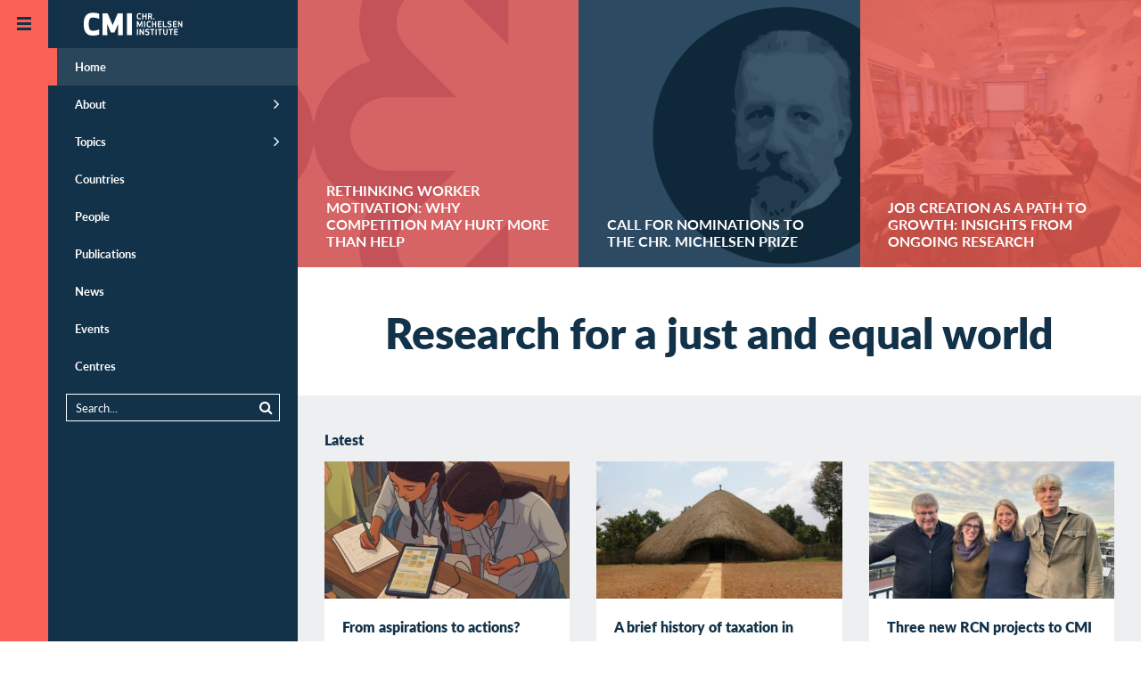

--- FILE ---
content_type: text/html;charset=UTF-8
request_url: https://www.cmi.no/?why-are-women-under-represented-in-politics
body_size: 30704
content:
<!doctype html>
<html lang="en" class="no-js">
<head>
	
	
<meta charset="utf-8">
<meta name="viewport" content="width=device-width, initial-scale=1">



<title>CMI (Chr. Michelsen Institute)</title>


	<meta http-equiv="Cache-Control" content="max-age=300" />


<meta property="og:site_name" content="CMI - Chr. Michelsen Institute" />
<meta property="og:title" content="CMI (Chr. Michelsen Institute)" />

	<meta property="og:url" content="https://www.cmi.no/" />
	<link rel="canonical" href="https://www.cmi.no/" />


<link rel="apple-touch-icon" sizes="180x180" href="/images/apple-touch-icon.png">
<link rel="icon" type="image/png" href="/images/favicon-32x32.png" sizes="32x32">
<link rel="icon" type="image/png" href="/images/favicon-16x16.png" sizes="16x16">
<link rel="shortcut icon" href="/images/favicon.ico">
<meta name="msapplication-config" content="/images/browserconfig.xml">
<meta name="theme-color" content="#ffffff">

<meta name="twitter:card" content="summary_large_image">
<meta name="twitter:site" content="@cmi_no">



	<meta property="og:image" content="https://www.cmi.no/images/cmi-logo.png" />


<meta property="og:type" content="article" />


	<meta property="og:description" content="Chr. Michelsen institute is a development research institute. We address issues that shape global development." />
	<meta name="description" content="Chr. Michelsen institute is a development research institute. We address issues that shape global development." />



<script  nonce='RVZoZ8AlgQWo0V0MQ8lEwA==' >
  var _paq = window._paq = window._paq || [];
  /* tracker methods like "setCustomDimension" should be called before "trackPageView" */
  _paq.push(['trackPageView']);
  _paq.push(['enableLinkTracking']);
  (function() {
	var u="https://cmi.matomo.cloud/";
	_paq.push(['setTrackerUrl', u+'matomo.php']);
	_paq.push(['setSiteId', '1']);
	var d=document, g=d.createElement('script'), s=d.getElementsByTagName('script')[0];
	g.async=true; g.src='//cdn.matomo.cloud/cmi.matomo.cloud/matomo.js'; s.parentNode.insertBefore(g,s);
  })();
</script>


	
	
	<script type="module"  nonce='RVZoZ8AlgQWo0V0MQ8lEwA==' >
		document.documentElement.className = document.documentElement.className.replace( 'no-js', 'js' );	
	</script>	
	
	
	
<style>
@font-face{font-family:"Lato-fallback";size-adjust:-9900.00%;ascent-override:96%;src:local("Arial");}		
html{font-size:16px;scroll-behavior:smooth;font-family:sans-serif;-ms-text-size-adjust:100%;-webkit-text-size-adjust:100%}body{background:#fff;color:#29333b;font-size:1em;line-height:1.5;font-family:"Lato","Lato-fallback",sans-serif;font-weight:400;margin:0}header,nav,section{display:block}a{background-color:transparent}a:hover{outline:0}h1{font-size:2em;margin:.67em 0}svg:not(:root){overflow:hidden}button,input{color:inherit;font:inherit;margin:0}button{overflow:visible}button{text-transform:none}button{-webkit-appearance:button}button::-moz-focus-inner,input::-moz-focus-inner{border:0;padding:0}input{line-height:normal}input[type="search"]{-webkit-appearance:textfield;-moz-box-sizing:content-box;-webkit-box-sizing:content-box;box-sizing:content-box}input[type="search"]::-webkit-search-cancel-button,input[type="search"]::-webkit-search-decoration{-webkit-appearance:none}*,*:after,*:before{box-sizing:border-box}p{margin-top:.8em;margin-bottom:1em}h1,h2,h3{color:#123249}h1{font-size:1.5em;line-height:1;font-weight:900}@media (min-width:768px) and (max-width:1023px){h1{font-size:2em}}@media (min-width:1024px){.main-page-header h1{font-size:3em}}h2{font-size:1em;font-weight:900;margin-top:40px;line-height:1.2}h3{font-size:1em;font-weight:900}a{color:#123249;text-decoration:none}a:hover{color:#fb6157}ul{padding-left:0;padding-right:0}ul li{margin-left:2em}header{margin:0;width:auto}.element-invisible{margin:0px!important;position:absolute!important;clip:rect(1px,1px,1px,1px);overflow:hidden;height:1px}.maxwidth{width:100%;max-width:1320px;margin-left:auto;margin-right:auto;clear:both}.main-page-header{text-align:center;padding-left:20px;padding-right:20px;color:#123249;max-width:1320px;margin:3em auto 3em}a.element-invisible.element-focusable{position:absolute!important;z-index:500}.group::after{content:"";display:table;clear:both}.outer-container{overflow:hidden;position:relative}.header-logo-container{z-index:200;position:relative;width:100%}@media (min-width:870px){.header-logo-container{position:fixed}}.header-logo{margin:0;position:absolute;left:54px;top:0;padding:0;z-index:100}@media (min-width:1280px){.header-logo{transform:translate(20px,0)}}#header-line{background:#123249;height:54px}@media (min-width:1280px){#header-line{display:none}}.main-canvas{background:#fff;position:relative;padding:0;margin-right:54px;transform:translate(54px,0)}@media (max-width:480px){.main-canvas{margin-right:0;transform:translate(0,0)}}@media (min-width:1280px){.menu-default .main-canvas{margin-right:334px;transform:translate(334px,0)}}.mobile-menu-trigger,.default-menu-trigger{display:block;top:0;left:0;z-index:20;width:54px}.mobile-menu-trigger{display:block;position:absolute;height:54px;background:#123249;color:#fb6157;transform:translate(0,0)}@media (min-width:1280px){.menu-default .mobile-menu-trigger{transform:translate(226px,0)}}@media (min-width:481px){.mobile-menu-trigger{display:none}}.default-menu-trigger{position:fixed;height:100%;padding:3.375em 0 0;background:#fb6157;display:block;color:#123249}.default-menu-trigger:hover{color:#123249}@media (max-width:480px){.default-menu-trigger{transform:translate(-54px,0);display:none}}.hamburger{display:block;position:absolute;top:20px;left:50%;margin-left:-8px;width:16px;height:16px;transition:all 0.5s ease}@media (min-width:1280px){.menu-default .hamburger{transform:rotate(180deg)}}.menu-trigger-label{display:none!important}.pusher{background:#123249;z-index:10;height:100%;width:280px;top:0;left:0;overflow:auto!important;transform:translate(-226px,0)}@media (min-width:481px){.pusher{position:fixed}}@media (min-width:1280px){.menu-default .pusher{transform:translate(54px,0)}}@media (max-width:480px){.pusher{transform:translate(-280px,0);position:absolute}}.pusher ul{margin:0;padding:0}.pusher ul li{margin:0;padding:0}.pusher ul li.expand>a:after{display:inline-block;position:absolute;font-weight:400;top:1em;right:20px;font-family:FontAwesome;font-size:1.4em;content:"\f105"}.pusher ul li a{display:block;position:relative;padding:.92308em 20px .92308em 20px;border-left:10px #123249 solid;color:#fff;text-decoration:none;font-size:.8125em;font-weight:700;line-height:1.38462em}.pusher ul li a:after{content:" ";display:inline-block;height:11px;margin-top:-6px;position:absolute;right:20px;top:50%;width:7px}@media (max-width:480px){.pusher ul li a:after{right:20px}}.pusher ul li a.active{background-color:#2a465b;border-left:10px solid #fb6157}.pusher ul li ul{display:none}.pusher ul ul a{font-weight:400;color:#fff;padding-left:40px}.pusher .mp-level{background:#123249;width:100%;height:100%;position:absolute;left:0;top:0;padding-top:3.375em}#menusearch{position:relative;margin:10px 20px;border:1px solid #fff;padding:0}#menusearch input[type="search"]{margin:0;border:0;padding:5px 10px;color:#fff;background-color:#123249;font-size:.8125em;width:100%;box-sizing:border-box}#menusearch button[type="submit"]{color:#fff;background-color:#123249;border:0;margin-top:2px;font-size:.8125em}#menusearch input[type="search"]::-webkit-input-placeholder{color:#fff}#menusearch input[type="search"]:-moz-placeholder{color:#fff;opacity:1}#menusearch input[type="search"]::-moz-placeholder{color:#fff;opacity:1}#menusearch input[type="search"]:-ms-input-placeholder{color:#fff}.page-container{position:relative}.main-content{padding-top:0;padding-bottom:0;overflow:hidden;display:contents}.bg{background-color:#edeff1;overflow:auto}.back-to-top{opacity:0;position:fixed;bottom:0;right:0;text-decoration:none;padding:1em 1.2em;line-height:1;border:0 solid #d5dadf;background-color:rgba(18,50,73,.2)}@media (min-width:600px){.back-to-top{right:1em;bottom:1em}}.edit{display:block;position:fixed;top:0;right:0;height:54px;width:54px;text-decoration:none;padding:1.2em 1.2em;line-height:1;visibility:hidden}.top-item{width:100%;float:left;display:inline-block;position:relative;text-align:center;background-position:center;background-size:cover;min-height:120px;max-height:300px}.top-item:after{padding-top:30%;display:block;content:""}.top-item a{width:100%;height:100%;position:absolute;left:0;top:0}.top-item-content{position:absolute;top:0;bottom:0;width:100%;background-color:rgba(241,97,87,.8)}.top-item:nth-child(even) .top-item-content{background-color:rgba(18,50,73,.8)}.top-item-text-wrapper{display:table;position:absolute;height:100%;width:100%}.top-item-text{display:table-cell;vertical-align:middle;padding:20px;text-align:center}.top-item-text h3{text-transform:uppercase;font-weight:700;line-height:1.2;color:#fff;font-size:1em;margin:0}@media (min-width:600px){.top-item{width:33.33%}.top-item:after{padding-top:100%}.top-item-text{vertical-align:bottom;text-align:left;padding:20px 10%}}.info-region{width:100%}.info-item{width:100%;float:left;display:inline-block;position:relative;text-align:center;background-position:center;background-size:cover;min-height:200px;max-height:390px}.info-item:after{padding-top:50%;display:block;content:""}.info-item a{width:100%;height:100%;position:absolute;left:0;top:0}.info-item-content{position:absolute;top:0;bottom:0;width:100%;background-color:rgba(241,97,87,.2)}.info-item:nth-child(even) .info-item-content{background-color:rgba(18,50,73,.2)}.info-item-text-wrapper{display:table;position:absolute;height:100%;width:100%}.info-item-text{display:table-cell;vertical-align:middle;padding:20px;text-align:center;font-size:1em;font-weight:700;font-style:italic;line-height:1.2;color:#fff;text-shadow:0 1px 3px rgba(0,0,0,.75)}@media (min-width:600px){.info-item{width:50%}.info-item:after{padding-top:60%}.info-item-text{font-size:1.2em}}.info-item.experts{background-image:url(https://www.cmi.no/img/400/9731-Odd-Helge-Fjeldstad-and-Ambassador-to-Angola.jpg)}.info-item.instagram{background-image:url(https://www.cmi.no/img/400/9730-instagram.jpg)}@media (min-width:500px){.info-item.experts{background-image:url(https://www.cmi.no/img/800/9731-Odd-Helge-Fjeldstad-and-Ambassador-to-Angola.jpg)}.info-item.instagram{background-image:url(https://www.cmi.no/img/800/9730-instagram.jpg)}}@media (min-width:2000px){.info-item.experts{background-image:url(https://www.cmi.no/img/1600/9731-Odd-Helge-Fjeldstad-and-Ambassador-to-Angola.jpg)}.info-item.instagram{background-image:url(https://www.cmi.no/img/1600/9730-instagram.jpg)}}.grid-header{margin-top:40px;padding:0 30px}.grid-header>h2{margin:0}.grid-items{padding-top:15px;overflow:hidden;padding-bottom:0}.grid-item{float:left;width:100%;color:#123249}@media (min-width:321px){.grid-items{padding-left:15px;padding-right:15px;padding-bottom:10px}.grid-item{padding-left:15px;padding-right:15px;margin-bottom:30px}}.grid-item-content{background-color:#fff;display:block;width:100%}.grid-item-picture{width:100%;max-height:200px;background-size:cover;background-position:center center;background-color:#b6bfc6}.grid-item-picture:after{padding-top:56%;display:block;content:""}.grid-item-text{display:table-cell;padding:20px}.grid-item-text>h3{margin-top:0}@media (min-width:440px){.grid-item-text{height:12em}.news .grid-item-text{height:10em}}@media (min-width:441px) and (max-width:799px){.grid-item{width:50%}.grid-item:nth-child(2n+1){clear:left}.grid-items.front .grid-item:first-child{width:100%}.grid-items.front .grid-item:first-child .grid-item-picture{display:table-cell;width:50%}.grid-items.front .grid-item:first-child .grid-item-picture:after{padding-top:0}.grid-items.front .grid-item:nth-child(2n+1){clear:none}}@media (min-width:800px) and (max-width:1099px){.grid-item{width:33.33%}.grid-item:nth-child(3n+1){clear:left}}@media (min-width:1100px){.grid-item{width:25%}.grid-item:nth-child(4n+1){clear:left}.grid-items.front .grid-item{width:33.33%}}.search-submit{float:right}.search-wrapper{overflow:hidden}.icon:before{display:inline-block;font-family:FontAwesome;font-size:1.2em;width:1.2em}.icon.angle-up:before{content:"\f106";width:1em}.icon.edit:before{content:"\f044"}
</style>
	
	
	<link id="async-css-base" rel="stylesheet" href="/stylesheets/base.css" media="print">
	<script  nonce='RVZoZ8AlgQWo0V0MQ8lEwA==' >
  		document.getElementById("async-css-base").addEventListener("load", function(){this.media = "all";});
	</script>
				
	
	<link id="async-css-lato" rel="stylesheet" href="https://use.typekit.net/xvv2qmh.css" media="print">
	<script  nonce='RVZoZ8AlgQWo0V0MQ8lEwA==' >
  		document.getElementById("async-css-lato").addEventListener("load", function(){this.media = "all";});
	</script>

	
	<link id="async-css-fa" rel="stylesheet" href="/stylesheets/fontawesome.min.css" media="print">
	<script  nonce='RVZoZ8AlgQWo0V0MQ8lEwA==' >
  		document.getElementById("async-css-fa").addEventListener("load", function(){this.media = "all";});
	</script>
		
</head>

<body class="menu-default" id="top">

		<a href="#main-content" class="element-invisible element-focusable">Skip to main content</a>
  
<div class="outer-container">
	<header class="header-logo-container" style="text-align:right;">
		<a href="/" class="header-logo">
	
	
	<svg width="151" height="54" alt="CMI - Chr. Michelsen Institute" xmlns="http://www.w3.org/2000/svg" viewBox="0 0 73.39 25.9"><defs><style>.cls-1{fill:#123148;}.cls-2{fill:#fff;}</style></defs><title>CMI - Chr. Michelsen Institute</title><rect class="cls-1" width="73.39" height="25.9"/><path class="cls-2" d="M488.51,413.89a2.41,2.41,0,0,1,.93.17v0.63a2.32,2.32,0,0,0-.93-0.21c-0.53,0-.71.5-0.71,1.13s0.18,1.13.71,1.13a2.32,2.32,0,0,0,.93-0.21v0.63a2.43,2.43,0,0,1-.93.17c-1,0-1.34-.78-1.34-1.71s0.32-1.71,1.34-1.71" transform="translate(-448.57 -406.89)"/><polygon class="cls-2" points="43.34 10.36 43.34 8.95 42.2 8.95 42.2 10.36 41.59 10.36 41.59 7.07 42.2 7.07 42.2 8.37 43.34 8.37 43.34 7.07 43.94 7.07 43.94 10.36 43.34 10.36"/><path class="cls-2" d="M493.9,415.37h0.54a0.36,0.36,0,0,0,.44-0.42,0.36,0.36,0,0,0-.44-0.41H493.9v0.82Zm0,1.88h-0.6V414h1.09a0.92,0.92,0,0,1,1.14,1,0.84,0.84,0,0,1-.48.88c0.07,0.14.15,0.28,0.23,0.43l0.52,1h-0.73l-0.63-1.3H493.9v1.3Z" transform="translate(-448.57 -406.89)"/><path class="cls-2" d="M496.51,416.6a0.36,0.36,0,0,1,.36.36,0.36,0.36,0,1,1-.36-0.36" transform="translate(-448.57 -406.89)"/><polygon class="cls-2" points="40.41 14.23 39.98 14.23 39.24 12.55 39.26 14.65 38.67 14.65 38.67 11.36 39.34 11.36 40.2 13.37 41.06 11.36 41.72 11.36 41.72 14.65 41.13 14.65 41.15 12.54 40.41 14.23"/><rect class="cls-2" x="42.56" y="11.36" width="0.61" height="3.28"/><path class="cls-2" d="M493.83,418.18a2.4,2.4,0,0,1,.93.17V419a2.3,2.3,0,0,0-.93-0.21c-0.53,0-.71.5-0.71,1.13s0.18,1.13.71,1.13a2.3,2.3,0,0,0,.93-0.21v0.63a2.4,2.4,0,0,1-.93.17c-1,0-1.34-.78-1.34-1.71s0.32-1.71,1.34-1.71" transform="translate(-448.57 -406.89)"/><polygon class="cls-2" points="48.66 14.65 48.66 13.24 47.52 13.24 47.52 14.65 46.92 14.65 46.92 11.36 47.52 11.36 47.52 12.66 48.66 12.66 48.66 11.36 49.27 11.36 49.27 14.65 48.66 14.65"/><polygon class="cls-2" points="51.96 13.24 50.66 13.24 50.66 14.06 52.1 14.06 52.1 14.65 50.06 14.65 50.06 11.36 52.1 11.36 52.1 11.95 50.66 11.95 50.66 12.66 51.96 12.66 51.96 13.24"/><polygon class="cls-2" points="53.42 14.06 54.79 14.06 54.79 14.65 52.82 14.65 52.82 11.36 53.42 11.36 53.42 14.06"/><path class="cls-2" d="M506.17,420.52a1.07,1.07,0,0,1-1.27,1.09,2.88,2.88,0,0,1-1-.21v-0.61a2.18,2.18,0,0,0,1,.24c0.5,0,.64-0.23.64-0.5s-0.15-.34-0.54-0.39c-0.8-.1-1.1-0.35-1.1-0.94a1,1,0,0,1,1.16-1,2.3,2.3,0,0,1,.94.19V419a2,2,0,0,0-.94-0.24c-0.45,0-.55.21-0.55,0.43s0.21,0.3.58,0.35a0.94,0.94,0,0,1,1.07,1" transform="translate(-448.57 -406.89)"/><polygon class="cls-2" points="60.21 13.24 58.9 13.24 58.9 14.06 60.34 14.06 60.34 14.65 58.3 14.65 58.3 11.36 60.34 11.36 60.34 11.95 58.9 11.95 58.9 12.66 60.21 12.66 60.21 13.24"/><polygon class="cls-2" points="62.97 14.65 61.65 12.59 61.66 14.65 61.06 14.65 61.06 11.36 61.54 11.36 62.86 13.42 62.86 11.36 63.45 11.36 63.45 14.65 62.97 14.65"/><rect class="cls-2" x="38.71" y="15.65" width="0.61" height="3.28"/><polygon class="cls-2" points="42.06 18.94 40.73 16.88 40.74 18.94 40.15 18.94 40.15 15.65 40.63 15.65 41.95 17.71 41.94 15.65 42.53 15.65 42.53 18.94 42.06 18.94"/><path class="cls-2" d="M494.07,424.81a1.07,1.07,0,0,1-1.27,1.09,2.86,2.86,0,0,1-1-.21v-0.61a2.19,2.19,0,0,0,1,.24c0.5,0,.64-0.23.64-0.5s-0.15-.34-0.54-0.39c-0.8-.1-1.1-0.35-1.1-0.94a1,1,0,0,1,1.16-1,2.3,2.3,0,0,1,.94.19v0.63a2,2,0,0,0-.94-0.24c-0.45,0-.55.21-0.55,0.43s0.21,0.3.58,0.35a0.94,0.94,0,0,1,1.07,1" transform="translate(-448.57 -406.89)"/><polygon class="cls-2" points="47.34 16.24 47.34 18.94 46.74 18.94 46.74 16.24 45.91 16.24 45.91 15.65 48.17 15.65 48.17 16.24 47.34 16.24"/><rect class="cls-2" x="48.85" y="15.65" width="0.61" height="3.28"/><polygon class="cls-2" points="51.56 16.24 51.56 18.94 50.96 18.94 50.96 16.24 50.13 16.24 50.13 15.65 52.39 15.65 52.39 16.24 51.56 16.24"/><path class="cls-2" d="M503.39,424.71v-2.17H504v2.22a1.22,1.22,0,0,1-2.43,0v-2.22h0.61v2.17a0.61,0.61,0,0,0,1.22,0" transform="translate(-448.57 -406.89)"/><polygon class="cls-2" points="57.47 16.24 57.47 18.94 56.86 18.94 56.86 16.24 56.04 16.24 56.04 15.65 58.3 15.65 58.3 16.24 57.47 16.24"/><polygon class="cls-2" points="60.84 17.53 59.53 17.53 59.53 18.36 60.97 18.36 60.97 18.94 58.93 18.94 58.93 15.65 60.97 15.65 60.97 16.24 59.53 16.24 59.53 16.95 60.84 16.95 60.84 17.53"/><path class="cls-2" d="M463.14,413.68a9.33,9.33,0,0,1,3.51.52V417a8.23,8.23,0,0,0-3.51-.73c-1.6,0-2.16,1.44-2.16,3.63s0.55,3.63,2.16,3.63a8.24,8.24,0,0,0,3.51-.73v2.81a9.33,9.33,0,0,1-3.51.52c-3.71,0-4.9-2.54-4.9-6.23s1.19-6.23,4.9-6.23" transform="translate(-448.57 -406.89)"/><polygon class="cls-2" points="26.42 17.54 24.51 17.54 22.48 12.89 22.56 18.97 19.9 18.97 19.9 7.07 22.69 7.07 25.46 13.54 28.24 7.07 31.03 7.07 31.03 18.97 28.37 18.97 28.45 12.88 26.42 17.54"/><rect class="cls-2" x="33.25" y="7.07" width="2.71" height="11.9"/></svg> 
</a>
		
	</header>

    
    <a href="JavaScript:;" id="main-nav" class="default-menu-trigger menu-trigger">
 		<span class="hamburger">
	 <svg xmlns="http://www.w3.org/2000/svg" width="16" height="16" viewBox="0 0 16 16">
		 <g fill="#123249">
			 <rect width="16" height="3"></rect>
			 <rect width="16" height="3" y="6"></rect>
			 <rect width="16" height="3" y="12"></rect>
		 </g>
	 </svg>
 </span>
		
       <span class="menu-trigger-label">Open menu</span>
    </a>

    
    <a href="JavaScript:;" aria-hidden="true" class="mobile-menu-trigger menu-trigger" title="Open menu">
 		<span class="hamburger">
	 <svg xmlns="http://www.w3.org/2000/svg" width="16" height="16" viewBox="0 0 16 16">
		 <g fill="#123249">
			 <rect width="16" height="3"></rect>
			 <rect width="16" height="3" y="6"></rect>
			 <rect width="16" height="3" y="12"></rect>
		 </g>
	 </svg>
 </span>
		
    </a>

    
	
<div class="pusher">
	<nav id="mp-menu" class="mp-menu menus">
		<div class="mp-level " role="navigation">
			<ul>
				<li ><a href="/" title="Home" class="active" >Home</a></li>
				<li class="expand " ><a href="/about/" title="About" class="" >About</a>
					<ul >
						<li><a href="/about/who-we-are" title="Who we are" class="" >Who we are</a></li>
						<li><a href="/about/what-we-do" title="What we do" class="" >What we do</a></li>
						<li><a href="/about/research-partners" title="Research Partners" class="" >Research Partners</a></li>
						<li><a href="/about/for-students" title="For students" class="" >For students</a></li>
						<li><a href="/about/vacancies" title="Vacancies" class="" >Vacancies</a></li>
						<li><a href="/about/who-we-are#annual-reports" title="Annual Report" class="" >Annual Report</a></li>
						<li><a href="/about/policies-and-reporting" title="Policies and Reporting" class="" >Policies and Reporting</a></li>
					</ul>
				</li>
				<li class="expand " ><a href="/topics/" title="Topics" class="" >Topics</a>
					<ul >
						
							<li><a href="/topics/natural-resources" title="Climate and Natural Resources" class="" >Climate and Natural Resources</a></li>
						
							<li><a href="/topics/conflict" title="Conflict" class="" >Conflict</a></li>
						
							<li><a href="/topics/anti-corruption" title="Corruption" class="" >Corruption</a></li>
						
							<li><a href="/topics/governance-and-corruption" title="Democracy and Governance" class="" >Democracy and Governance</a></li>
						
							<li><a href="/topics/gender-politics" title="Gender" class="" >Gender</a></li>
						
							<li><a href="/topics/global-health-and-development" title="Global Health" class="" >Global Health</a></li>
						
							<li><a href="/topics/peace-and-conflict" title="Humanitarianism" class="" >Humanitarianism</a></li>
						
							<li><a href="/topics/migration" title="Migration" class="" >Migration</a></li>
						
							<li><a href="/topics/poverty-dynamics" title="Poverty" class="" >Poverty</a></li>
						
							<li><a href="/topics/rights-and-legal-institutions" title="Rights and Legal Institutions" class="" >Rights and Legal Institutions</a></li>
						
							<li><a href="/topics/public-finance-management" title="Tax and Public Finance" class="" >Tax and Public Finance</a></li>
						
					</ul>
				</li>
				<li ><a href="/countries/" title="Countries" class="" >Countries</a></li>
				<li ><a href="/staff/" title="People" class="" >People</a></li>
				<li class="" ><a href="/publications/" title="Publications" class="" >Publications</a>
					<ul >
						<li><a href="https://publicanthropologist.cmi.no/" target="_blank" rel="noopener" title="Public Anthropologist Journal">Public Anthropologist</a></li>
					</ul>
				</li>
				<li ><a href="/news/" title="News" class="" >News</a></li>
				<li ><a href="/events/" title="Events" class="" >Events</a></li>
				<li ><a href="/centres/" title="Centres" class="" >Centres</a></li>
			</ul>  
			
			<div id="menusearch">
			<form method="get" action="/search">
				<button class="search-submit" type="submit" name="search"><i class="icon search"></i></button>
				<div class="search-wrapper">
				<input name="q" value="" type="search" placeholder="Search...">
				</div>
			</form>
			</div>

		</div>  
	</nav>
</div>
		

    
    <div class="main-canvas container" style="height: auto;">
	
		<div id="header-line" > </div>
       		
		
		<div id="pjax-container" class="page-container group">

			

	
<!-- MAIN CONTENT -->
<div id="main-content" class="main-content-region main-content">

	<div class="top-items group">
		
	<div class="top-item" style="background-image:url(//www.cmi.no/img/800/19485-CMI-Briefs.png);background-position: 50% 50%;">
		<a href="/news/3557-rethinking-worker-motivation-why-competition-may-hurt-more-than-help" title="Rethinking worker motivation: Why competition may hurt more than help">
		<div class="top-item-content">
			<div class="top-item-text-wrapper">
				<div class="top-item-text">
					<h3>Rethinking worker motivation: Why competition may hurt more than help</h3>
				</div>
			</div>
		</div>
		</a>
	</div>

	<div class="top-item" style="background-image:url(//www.cmi.no/img/800/15858-chrmichelsen.png);background-position: 62% 38%;">
		<a href="/news/3549-call-for-nominations-to-the-chr-michelsen-prize" title="Call for nominations to the Chr. Michelsen prize">
		<div class="top-item-content">
			<div class="top-item-text-wrapper">
				<div class="top-item-text">
					<h3>Call for nominations to the Chr. Michelsen prize</h3>
				</div>
			</div>
		</div>
		</a>
	</div>

	<div class="top-item" style="background-image:url(//www.cmi.no/img/800/19434-6.jpeg);background-position: 50% 50%;">
		<a href="/news/3540-job-creation-as-a-path-to-growth-insights-from-ongoing-research" title="Job creation as a path to growth: Insights from ongoing research">
		<div class="top-item-content">
			<div class="top-item-text-wrapper">
				<div class="top-item-text">
					<h3>Job creation as a path to growth: Insights from ongoing research</h3>
				</div>
			</div>
		</div>
		</a>
	</div>

	</div>
	
	<div style="background-image: url(/images/white-300x300.gif);background-size: cover;overflow: auto;">
	<section class="main-page-header">
		<h1>Research for a just and equal world</h1>
	</section>
	</div>
	
	<div class="bg group">
		<div class="maxwidth">
			<header class="grid-header"><h2>Latest</h2></header>	
			<div class="grid-items front">
			
	<div class="grid-item news">
		<a href="/news/3527-from-aspirations-to-actions-rethinking-career-support-for-young-women" title="From aspirations to actions? Rethinking career support for young women">
			<div class="grid-item-content">
				<div role="img" class="grid-item-picture" 
					style="background-image: url(//www.cmi.no/img/400/19399-CEP-Image.jpeg);
					
						background-position: 43% 37%;
					
				"></div>
				<div class="grid-item-text">
					
					<h3>From aspirations to actions? Rethinking career support for young women</h3>
					
					
				</div>
			</div>
		</a>
	</div>


	<div class="grid-item news">
		<a href="/news/3517-a-brief-history-of-taxation-in-uganda-from-pre-colonial-times-to-the-present" title="A brief history of taxation in Uganda: From pre-colonial times to the present">
			<div class="grid-item-content">
				<div role="img" class="grid-item-picture" 
					style="background-image: url(//www.cmi.no/img/400/19359-Kasubi-Tomb.jpg);
					
						background-position: 43% 49%;
					
				"></div>
				<div class="grid-item-text">
					
					<h3>A brief history of taxation in Uganda: From pre-colonial times to the present</h3>
					
					
				</div>
			</div>
		</a>
	</div>


	<div class="grid-item news">
		<a href="/news/3536-three-new-rcn-projects-to-cmi" title="Three new RCN projects to CMI">
			<div class="grid-item-content">
				<div role="img" class="grid-item-picture" 
					style="background-image: url(//www.cmi.no/img/400/19422-Congratulations.jpg);
					
						background-position: 50% 50%;
					
				"></div>
				<div class="grid-item-text">
					
					<h3>Three new RCN projects to CMI</h3>
					
					
				</div>
			</div>
		</a>
	</div>


			</div>
		</div>
	</div>

	
		<div class="bg bordertop">
			<div class="maxwidth">
				<header class="grid-header"><h2>Events</h2></header>
					
				<div class="grid-items items-1">
					
	<div class="grid-item news">
		<a href="/events/3552-gen-z-protests-global-wave-or-local-struggles" title="Gen Z protests: Global wave or local struggles?">
			<div class="grid-item-content">
				<div role="img" class="grid-item-picture" 
					style="background-image: url(//www.cmi.no/img/400/19458-img.jpg);
					
						background-position: 50% 50%;
					
				"></div>
				<div class="grid-item-text">
					
					<div class="news-heading">29 Jan 2026 </div>
					
					<h3>Gen Z protests: Global wave or local struggles?</h3>
					
					
						<div class="event-icon"></div>
					
				</div>
			</div>
		</a>
	</div>


				</div>
				
			</div>
		</div>
	

	
</div>
<!-- // MAIN CONTENT -->

    
		</div>
		
		
 		<div class="footer-region">

	<section class="footer-section">
			
	<footer class="footer">
					<div class="footer-content">
						<h2 class="footer-title">Quick links</h2>

						<ul class="footer-links">
							<li><a href="/about/who-we-are">Who we are</a></li>
							<li><a href="/about/what-we-do">What we do</a></li>
							<li><a href="/topics/">Topics</a></li>
							<li><a href="/countries/">Countries</a></li>
							<li><a href="/staff/search?category=researchers">Researchers</a></li>
							<li><a href="/publications/">Publications</a></li>
							<li><a href="/events/">Events</a></li>
							<li><a href="/about/vacancies">Vacancies</a></li>
							<li><a href="/centres/">Centres</a></li>
							<li><a href="/about/privacy-policy">Privacy policy</a></li>
							<li><a href="/about/whistleblowing">Whistleblowing</a></li>
							<li><a href="/about/code-of-ethics">Code of Ethics</a></li>
							<li><a href="/file/4648-CMI-gender-and-inclusion-policy.pdf">Gender and Inclusion Policy</a></li>
							<li><a href="/about/policies-and-reporting">Transparency Act</a></li>								
							<li><a href="/file/5210-ARP-Report-and-Action-Plan-2025.pdf">ARP Report and Action Plan 2025</a></li>
						</ul>
					</div>
					<div class="footer-content">
							<h2 class="footer-title">Contact</h2>

							<p>Call us: <a href="tel:+4747938000" class=""><span>+47 47 93 80 00</a></span></p>
							
							<p>E-mail: <a href="mailto:cmi@cmi.no"><span>cmi@cmi.no</span></a></p>
							<p>CMI - Chr. Michelsen Institute
							<br>P.O.Box 6033
							<br>N-5892 Bergen, Norway</p>
							<p>Visiting address: Jekteviksbakken 31, Bergen</p>

					</div>

					<div class="footer-content">
							<h2 class="footer-title">Newsletter</h2>
							<p><a href="https://cmi.us16.list-manage.com/subscribe?u=e5ddae636e7550347b5fc48d3&id=cde1bf7efa" title="Sign up for our newsletter">Sign up for our newsletter</a></p>
							
					</div>

					<div class="footer-content social">

							<h2 class="footer-title">Follow us</h2>

							<ul class="follow-buttons">
									<li><a class="icon twitter" href="https://twitter.com/cmi_no" title="X/Twitter"></a></li>
									<li><a class="icon facebook" href="https://www.facebook.com/CMInorway" title="Facebook"></a></li>
									<li><a class="icon instagram" href="https://www.instagram.com/cmi.no/" title="Instagram"></a></li>
									<li><a class="icon linkedin" href="https://www.linkedin.com/company/chr--michelsen-institute-cmi" title="LinkedIn"></a></li>
							</ul>
					</div>

	</footer>

	</section> 

</div>
		
	</div>
	
</div>


<a href="#top" class="back-to-top anchorlink icon angle-up" title="Go to top of page"></a>
		


<a id="editlink" data-src="news/?referer=%2F" title="Edit this page" class="icon edit"></a>
<script defer="defer" src="&#x2f;javascripts&#x2f;app.min.js" type="text&#x2f;javascript"></script>
 






<script async src="https://www.googletagmanager.com/gtag/js?id=G-80V515WTWK"></script>
<script  nonce='RVZoZ8AlgQWo0V0MQ8lEwA==' >
  window.dataLayer = window.dataLayer || [];
  function gtag(){dataLayer.push(arguments);}
  gtag('js', new Date());
  gtag('config', 'G-80V515WTWK');
</script>



<script type="module"  nonce='RVZoZ8AlgQWo0V0MQ8lEwA==' >weblogger('2');</script>



			



</body>
</html>